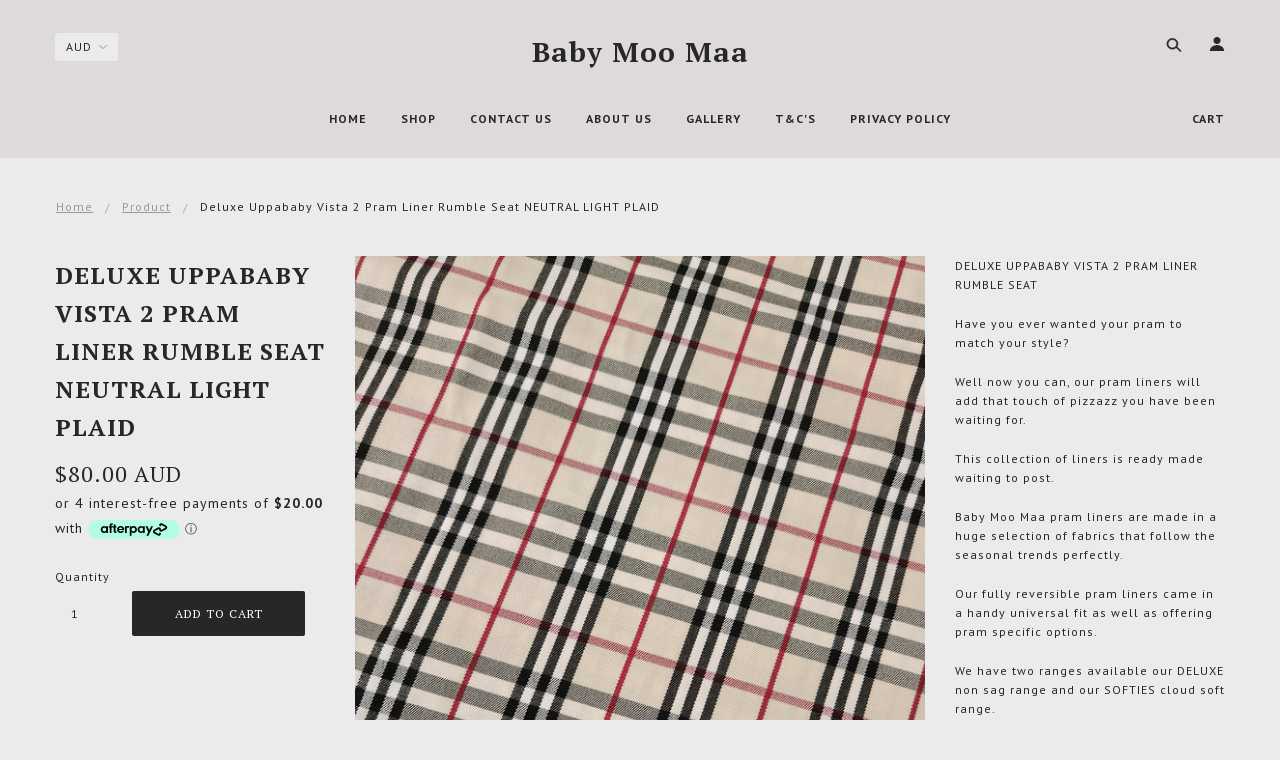

--- FILE ---
content_type: text/javascript
request_url: https://js.squarecdn.com/square-marketplace-js/chunk-analytics.js
body_size: 541
content:
"use strict";(self.webpackChunkAfterPay=self.webpackChunkAfterPay||[]).push([[142],{7346:function(t,e,n){n.r(e);var a=n(5671),i=n(3144),r=(n(4338),n(6603)),c=n(4317),o=n(4147),s=n(6921),l=r.Z.analytics.AMP_INSTANCE_NAME,u=c.ZP.AMP_API_KEY,f=o.i8,g=function(){function t(){(0,a.Z)(this,t)}return(0,i.Z)(t,null,[{key:"init",value:function(){(0,s.d)("amplitude-js").then((function(t){var e=t.default;try{e.getInstance(l).init(u),e.getInstance(l).setVersionName(f)}catch(t){console.error("Error initializing amplitude instance. Details: ".concat(t.message))}})).catch((function(t){return console.error("Error importing amplitude js. Details: ".concat(t.message))}))}},{key:"logEvent",value:function(t){window.Square.Marketplace.isAnalyticsInitialized&&(0,s.d)("amplitude-js").then((function(e){var n=e.default;try{n.getInstance(l).logEvent(t)}catch(e){console.error("Error logging event ".concat(t," with amplitude. Details: ").concat(e.message))}})).catch((function(t){return console.error("Error importing amplitude js. Details: ".concat(t.message))}))}}]),t}();e.default=g}}]);